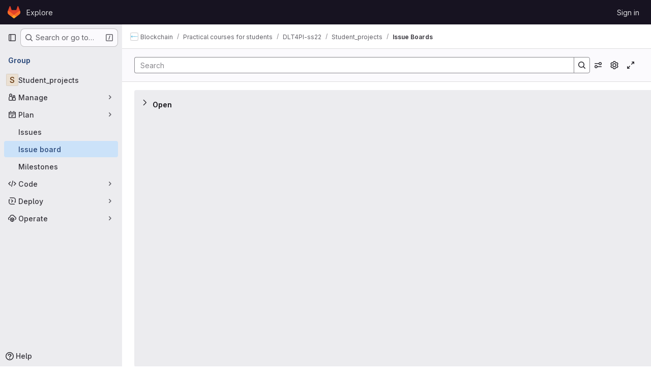

--- FILE ---
content_type: text/javascript; charset=utf-8
request_url: https://git.fortiss.org/assets/webpack/commons-pages.groups.boards-pages.projects.boards-pages.projects.settings.repository.create_deploy_t-3e484716.0ee50a7e.chunk.js
body_size: 8074
content:
(this.webpackJsonp=this.webpackJsonp||[]).push([["commons-pages.groups.boards-pages.projects.boards-pages.projects.settings.repository.create_deploy_t-3e484716","d50df462"],{"35gi":function(e,t,n){"use strict";n("3UXl"),n("iyoE"),n("UezY"),n("z6RN"),n("hG7+"),n("B++/"),n("47t/");var r=n("l9Jy"),i=n.n(r),a=n("VNnR"),s=n.n(a),o=n("yxLa"),l=n("mpVB"),u=n("47Nv"),c=n("6IH5");const d=[{value:"=",description:"is",default:!0},{value:"!=",description:"is not"}];var h={name:"GlFilteredSearchToken",__v_skip:!0,components:{GlToken:o.a,GlFilteredSearchTokenSegment:u.a},inheritAttrs:!1,props:{availableTokens:{type:Array,required:!1,default:function(){return[]}},config:{type:Object,required:!1,default:function(){return{}}},active:{type:Boolean,required:!1,default:!1},multiSelectValues:{type:Array,required:!1,default:function(){return[]}},value:{type:Object,required:!1,default:function(){return{operator:"",data:""}}},showFriendlyText:{type:Boolean,required:!1,default:!1},cursorPosition:{type:String,required:!1,default:"end",validator:function(e){return["start","end"].includes(e)}},viewOnly:{type:Boolean,required:!1,default:!1},dataSegmentInputAttributes:{type:Object,required:!1,default:function(){return{}}}},data(){return{activeSegment:null,tokenValue:i()(this.value),intendedCursorPosition:this.cursorPosition}},computed:{operators(){return this.config.operators||d},tokenEmpty(){var e;return 0===(null===(e=this.tokenValue.data)||void 0===e?void 0:e.length)},hasDataOrDataSegmentIsCurrentlyActive(){return!this.tokenEmpty||this.isSegmentActive("DATA")},availableTokensWithSelf(){var e=this;return[this.config,...this.availableTokens.filter((function(t){return t!==e.config}))].map(c.n)},operatorDescription(){var e=this;const t=this.operators.find((function(t){return t.value===e.tokenValue.operator}));return this.showFriendlyText?null==t?void 0:t.description:null==t?void 0:t.value},eventListeners(){return this.viewOnly?{}:{mousedown:this.stopMousedownOnCloseButton,close:this.destroyByClose}}},segments:{SEGMENT_TITLE:"TYPE",SEGMENT_DATA:"DATA",SEGMENT_OPERATOR:"OPERATOR"},watch:{tokenValue:{deep:!0,handler(e){this.$emit("input",e)}},value:{handler(e,t){s()(null==e?void 0:e.data,null==t?void 0:t.data)&&(null==e?void 0:e.operator)===(null==t?void 0:t.operator)||(this.tokenValue=i()(e))}},active:{immediate:!0,handler(e){e?(this.intendedCursorPosition=this.cursorPosition,this.activeSegment||this.activateSegment(this.tokenEmpty?"OPERATOR":"DATA")):(this.activeSegment=null,this.config.multiSelect&&this.$emit("input",{...this.tokenValue,data:this.multiSelectValues||""}),this.tokenEmpty&&0===this.multiSelectValues.length&&this.$emit("destroy"))}}},created(){if(!("operator"in this.tokenValue))if(1===this.operators.length){const e=this.operators[0].value;this.$emit("input",{...this.tokenValue,operator:e}),this.activeSegment="DATA"}else this.$emit("input",{...this.tokenValue,operator:""})},methods:{activateSegment(e){this.viewOnly||(this.activeSegment=e,this.active||this.$emit("activate"))},getAdditionalSegmentClasses(e){return this.viewOnly?"gl-cursor-text":{"gl-cursor-pointer":!this.isSegmentActive(e)}},isSegmentActive(e){return this.active&&this.activeSegment===e},replaceWithTermIfEmpty(){""===this.tokenValue.operator&&this.tokenEmpty&&this.$emit("replace",Object(c.d)(this.config.title))},replaceToken(e){var t=this;const n=this.availableTokens.find((function({type:t}){return t===e}));if(n!==this.config){if(n){const e=this.config.dataType&&this.config.dataType===n.dataType;this.$emit("replace",{type:n.type,value:e?this.tokenValue:{data:""}})}}else this.$nextTick((function(){t.$emit("deactivate")}))},handleOperatorKeydown(e,{inputValue:t,suggestedValue:n,applySuggestion:r}){const{key:i}=e;if(" "===i||"Spacebar"===i)return void r(n);const a=`${t}${i}`;1!==i.length||this.operators.find((function({value:e}){return e.startsWith(a)}))||(this.tokenEmpty?r(n):e.preventDefault())},activateDataSegment(){this.config.multiSelect&&this.$emit("input",{...this.tokenValue,data:""}),this.activateSegment(this.$options.segments.SEGMENT_DATA)},activatePreviousOperatorSegment(){this.activateSegment(this.$options.segments.SEGMENT_OPERATOR),this.intendedCursorPosition="end"},activatePreviousTitleSegment(){this.activateSegment(this.$options.segments.SEGMENT_TITLE),this.intendedCursorPosition="end"},activateNextDataSegment(){this.activateDataSegment(),this.intendedCursorPosition="start"},activateNextOperatorSegment(){this.activateSegment(this.$options.segments.SEGMENT_OPERATOR),this.intendedCursorPosition="start"},handleComplete(e){this.$emit("complete",e)},stopMousedownOnCloseButton(e){e.target.closest(c.c)&&Object(l.k)(e)},destroyByClose(){this.$emit("destroy")}}},p=n("tBpV"),f=Object(p.a)(h,(function(){var e=this,t=e._self._c;return t("div",{staticClass:"gl-filtered-search-token",class:{"gl-filtered-search-token-active":e.active,"gl-filtered-search-token-hover":!e.viewOnly,"gl-cursor-default":e.viewOnly},attrs:{"data-testid":"filtered-search-token"}},[t("gl-filtered-search-token-segment",{key:"title-segment",attrs:{value:e.config.segmentTitle||e.config.title,active:e.isSegmentActive(e.$options.segments.SEGMENT_TITLE),"cursor-position":e.intendedCursorPosition,options:e.availableTokensWithSelf,"view-only":e.viewOnly},on:{activate:function(t){return e.activateSegment(e.$options.segments.SEGMENT_TITLE)},deactivate:function(t){return e.$emit("deactivate")},complete:e.replaceToken,backspace:function(t){return e.$emit("destroy")},submit:function(t){return e.$emit("submit")},previous:function(t){return e.$emit("previous")},next:e.activateNextOperatorSegment},scopedSlots:e._u([{key:"view",fn:function({inputValue:n}){return[t("gl-token",{staticClass:"gl-filtered-search-token-type",class:e.getAdditionalSegmentClasses(e.$options.segments.SEGMENT_TITLE),attrs:{"view-only":""}},[e._v("\n        "+e._s(n)+"\n      ")])]}}])}),e._v(" "),t("gl-filtered-search-token-segment",{key:"operator-segment",attrs:{active:e.isSegmentActive(e.$options.segments.SEGMENT_OPERATOR),"cursor-position":e.intendedCursorPosition,options:e.operators,"option-text-field":"value","custom-input-keydown-handler":e.handleOperatorKeydown,"view-only":e.viewOnly},on:{activate:function(t){return e.activateSegment(e.$options.segments.SEGMENT_OPERATOR)},backspace:e.replaceWithTermIfEmpty,complete:function(t){return e.activateSegment(e.$options.segments.SEGMENT_DATA)},deactivate:function(t){return e.$emit("deactivate")},previous:e.activatePreviousTitleSegment,next:e.activateNextDataSegment},scopedSlots:e._u([{key:"view",fn:function(){return[t("gl-token",{staticClass:"gl-filtered-search-token-operator",class:e.getAdditionalSegmentClasses(e.$options.segments.SEGMENT_OPERATOR),attrs:{variant:"search-value","view-only":""}},[e._v("\n        "+e._s(e.operatorDescription)+"\n      ")])]},proxy:!0},{key:"option",fn:function({option:n}){return[t("div",{staticClass:"gl-flex"},[e._v("\n        "+e._s(e.showFriendlyText?n.description:n.value)+"\n        "),n.description?t("span",{staticClass:"gl-filtered-search-token-operator-description"},[e._v("\n          "+e._s(e.showFriendlyText?n.value:n.description)+"\n        ")]):e._e()])]}}]),model:{value:e.tokenValue.operator,callback:function(t){e.$set(e.tokenValue,"operator",t)},expression:"tokenValue.operator"}}),e._v(" "),e.hasDataOrDataSegmentIsCurrentlyActive?t("gl-filtered-search-token-segment",{key:"data-segment",attrs:{active:e.isSegmentActive(e.$options.segments.SEGMENT_DATA),"cursor-position":e.intendedCursorPosition,"multi-select":e.config.multiSelect,options:e.config.options,"view-only":e.viewOnly,"search-input-attributes":e.dataSegmentInputAttributes},on:{activate:e.activateDataSegment,backspace:function(t){return e.activateSegment(e.$options.segments.SEGMENT_OPERATOR)},complete:e.handleComplete,select:function(t){return e.$emit("select",t)},submit:function(t){return e.$emit("submit")},deactivate:function(t){return e.$emit("deactivate")},split:function(t){return e.$emit("split",t)},previous:e.activatePreviousOperatorSegment,next:function(t){return e.$emit("next")}},scopedSlots:e._u([{key:"before-input",fn:function(t){return[e._t("before-data-segment-input",null,null,t)]}},{key:"suggestions",fn:function(){return[e._t("suggestions")]},proxy:!0},{key:"view",fn:function({inputValue:n}){return[e._t("view-token",(function(){return[t("gl-token",e._g({staticClass:"gl-filtered-search-token-data",class:e.getAdditionalSegmentClasses(e.$options.segments.SEGMENT_DATA),attrs:{variant:"search-value","view-only":e.viewOnly}},e.eventListeners),[t("span",{staticClass:"gl-filtered-search-token-data-content"},[e._t("view",(function(){return[e._v(e._s(n))]}),null,{inputValue:n})],2)])]}),null,{inputValue:n,listeners:e.eventListeners,cssClasses:{"gl-filtered-search-token-data":!0,...e.getAdditionalSegmentClasses(e.$options.segments.SEGMENT_DATA)}})]}}],null,!0),model:{value:e.tokenValue.data,callback:function(t){e.$set(e.tokenValue,"data",t)},expression:"tokenValue.data"}}):e._e()],1)}),[],!1,null,null,null);t.a=f.exports},AUvv:function(e,t){(function(){var e,n,r,i,a,s,o,l,u,c,d,h,p,f,g,v;t.score=function(e,t,r){var i,s,o;return i=r.preparedQuery,r.allowErrors||a(e,i.core_lw,i.core_up)?(o=e.toLowerCase(),s=n(e,o,i),Math.ceil(s)):0},t.isMatch=a=function(e,t,n){var r,i,a,s,o,l,u;if(a=e.length,s=t.length,!a||s>a)return!1;for(r=-1,i=-1;++i<s;){for(o=t.charCodeAt(i),l=n.charCodeAt(i);++r<a&&(u=e.charCodeAt(r))!==o&&u!==l;);if(r===a)return!1}return!0},t.computeScore=n=function(e,t,n){var r,i,a,s,o,f,g,m,y,S,w,k,b,_,T,E,C,x,O,A,$,P,V,q;if(T=n.query,E=n.query_lw,S=e.length,b=T.length,i=(r=u(e,t,T,E)).score,r.count===b)return h(b,S,i,r.pos);if((_=t.indexOf(E))>-1)return p(e,t,T,E,_,b,S);for(A=new Array(b),o=new Array(b),q=v(b,S),k=w=Math.ceil(.75*b)+5,g=!0,y=-1;++y<b;)A[y]=0,o[y]=0;for(m=-1;++m<S;)if(!(P=t[m]).charCodeAt(0)in n.charCodes){if(g){for(y=-1;++y<b;)o[y]=0;g=!1}}else for(x=0,O=0,s=0,C=!0,g=!0,y=-1;++y<b;){if(($=A[y])>x&&(x=$),f=0,E[y]===P)if(V=l(m,e,t),f=s>0?s:d(e,t,T,E,m,y,V),(a=O+c(m,y,V,i,f))>x)x=a,k=w;else{if(C&&--k<=0)return Math.max(x,A[b-1])*q;C=!1}O=$,s=o[y],o[y]=f,A[y]=x}return(x=A[b-1])*q},t.isWordStart=l=function(e,t,n){var r,i;return 0===e||(r=t[e],i=t[e-1],s(i)||r!==n[e]&&i===n[e-1])},t.isWordEnd=o=function(e,t,n,r){var i,a;return e===r-1||(i=t[e],a=t[e+1],s(a)||i===n[e]&&a!==n[e+1])},s=function(e){return" "===e||"."===e||"-"===e||"_"===e||"/"===e||"\\"===e},g=function(e){var t;return e<20?100+(t=20-e)*t:Math.max(120-e,0)},t.scoreSize=v=function(e,t){return 150/(150+Math.abs(t-e))},h=function(e,t,n,r){return 2*e*(150*n+g(r))*v(e,t)},t.scorePattern=f=function(e,t,n,r,i){var a,s;return s=e,a=6,n===e&&(a+=2),r&&(a+=3),i&&(a+=1),e===t&&(r&&(s+=n===t?2:1),i&&(a+=1)),n+s*(s+a)},t.scoreCharacter=c=function(e,t,n,r,i){var a;return a=g(e),n?a+150*((r>i?r:i)+10):a+150*i},t.scoreConsecutives=d=function(e,t,n,r,i,a,s){var l,u,c,d,h,p,g;for(l=(c=(u=e.length)-i)<(h=(d=n.length)-a)?c:h,p=0,g=0,n[a]===e[i]&&p++;++g<l&&r[++a]===t[++i];)n[a]===e[i]&&p++;return g<l&&i--,1===g?1+2*p:f(g,d,p,s,o(i,e,t,u))},t.scoreExactMatch=p=function(e,t,n,r,i,a,s){var u,c,d,p,g;for((g=l(i,e,t))||(d=t.indexOf(r,i+1))>-1&&(g=l(d,e,t))&&(i=d),c=-1,p=0;++c<a;)n[i+c]===e[c]&&p++;return u=o(i+a-1,e,t,s),h(a,s,f(a,a,p,g,u),i)},r=new(e=function(e,t,n){this.score=e,this.pos=t,this.count=n})(0,.1,0),t.scoreAcronyms=u=function(t,n,a,o){var u,c,d,h,p,g,v,m,y,S,w;if(p=t.length,g=a.length,!(p>1&&g>1))return r;for(u=0,S=0,w=0,m=0,d=-1,h=-1;++h<g;){if(v=o[h],s(v)){if((d=n.indexOf(v,d+1))>-1){S++;continue}break}for(;++d<p;)if(v===n[d]&&l(d,t,n)){a[h]===t[d]&&m++,w+=d,u++;break}if(d===p)break}return u<2?r:(c=u===g&&i(t,n,a,u),y=f(u,g,m,!0,c),new e(y,w/u,u+S))},i=function(e,t,n,r){var i,a,s;if(i=0,(s=e.length)>12*n.length)return!1;for(a=-1;++a<s;)if(l(a,e,t)&&++i>r)return!1;return!0}}).call(this)},Aj6a:function(e,t,n){var r=n("nHTl"),i=n("20jF"),a=n("/NDV");e.exports=function(e){return function(t,n,s){var o=Object(t);if(!i(t)){var l=r(n,3);t=a(t),n=function(e){return l(o[e],e,o)}}var u=e(t,n,s);return u>-1?o[l?t[u]:u]:void 0}}},FoOb:function(e,t,n){"use strict";var r=n("Q33P"),i=n.n(r),a=n("q3oM"),s={name:"GlDrawer",components:{GlButton:n("CbCZ").a},props:{open:{type:Boolean,required:!0},headerHeight:{type:String,required:!1,default:""},headerSticky:{type:Boolean,required:!1,default:!1},zIndex:{type:Number,required:!1,default:a.J},variant:{type:String,required:!1,default:a.u.default,validator:function(e){return Object.keys(a.u).includes(e)}}},computed:{positionFromTop(){return i()(this.headerHeight)?0:this.headerHeight},drawerStyles(){const e={top:this.positionFromTop,zIndex:this.zIndex};return this.positionFromTop&&(e.maxHeight=`calc(100vh - ${this.positionFromTop})`),e},drawerHeaderStyles(){return{zIndex:this.headerSticky?a.J:null}},shouldRenderFooter(){return Boolean(this.$slots.footer)},variantClass(){return"gl-drawer-"+this.variant}},watch:{open:{immediate:!0,handler(e){e?document.addEventListener("keydown",this.handleEscape):document.removeEventListener("keydown",this.handleEscape)}}},beforeDestroy(){document.removeEventListener("keydown",this.handleEscape)},methods:{emitOpened(){this.$emit("opened")},handleEscape(e){this.open&&27===e.keyCode&&this.$emit("close")}}},o=n("tBpV"),l=Object(o.a)(s,(function(){var e=this,t=e._self._c;return t("transition",{attrs:{name:"gl-drawer"},on:{"after-enter":e.emitOpened}},[e.open?t("aside",{staticClass:"gl-drawer",class:e.variantClass,style:e.drawerStyles},[t("div",{staticClass:"gl-drawer-header",class:{"gl-drawer-header-sticky":e.headerSticky},style:e.drawerHeaderStyles},[t("div",{staticClass:"gl-drawer-title"},[e._t("title"),e._v(" "),t("gl-button",{staticClass:"gl-drawer-close-button",attrs:{category:"tertiary",size:"small",icon:"close","aria-label":"Close drawer"},on:{click:function(t){return e.$emit("close")}}})],2),e._v(" "),e._t("header")],2),e._v(" "),t("div",{staticClass:"gl-drawer-body",class:{"gl-drawer-body-shrink":e.headerSticky,"gl-drawer-body-scrim":!e.shouldRenderFooter}},[e._t("default")],2),e._v(" "),e.shouldRenderFooter?t("div",{staticClass:"gl-drawer-footer gl-drawer-footer-sticky gl-drawer-body-scrim-on-footer",style:{zIndex:e.zIndex}},[e._t("footer")],2):e._e()]):e._e()])}),[],!1,null,null,null);t.a=l.exports},Jq22:function(e,t,n){var r=n("sjqF"),i=n("nHTl"),a=n("NDsS"),s=Math.max;e.exports=function(e,t,n){var o=null==e?0:e.length;if(!o)return-1;var l=null==n?0:a(n);return l<0&&(l=s(o+l,0)),r(e,i(t,3),l)}},K6VW:function(e,t,n){"use strict";var r=n("o4PY"),i=n.n(r),a=n("q3oM"),s=n("d85j"),o=n("NnjE");let l=0;var u={name:"GlToggle",components:{GlIcon:s.a,GlLoadingIcon:o.a},model:{prop:"value",event:"change"},props:{name:{type:String,required:!1,default:null},value:{type:Boolean,required:!1,default:null},disabled:{type:Boolean,required:!1,default:!1},isLoading:{type:Boolean,required:!1,default:!1},label:{type:String,required:!1,default:null},description:{type:String,required:!1,default:void 0},help:{type:String,required:!1,default:void 0},labelPosition:{type:String,required:!1,default:"top",validator:e=>Object.values(a.R).includes(e)}},data:()=>({labelId:i()("toggle-label-")}),computed:{shouldRenderDescription(){return Boolean(this.$scopedSlots.description||this.description)&&this.isVerticalLayout},shouldRenderHelp(){return Boolean(this.$slots.help||this.help)&&this.isVerticalLayout},toggleClasses(){return[{"gl-sr-only":"hidden"===this.labelPosition},this.shouldRenderDescription?"gl-mb-2":"gl-mb-3"]},icon(){return this.value?"check-xs":"close-xs"},helpId(){return this.shouldRenderHelp?"toggle-help-"+this.uuid:void 0},isChecked(){return this.value?"true":"false"},isVerticalLayout(){return"top"===this.labelPosition||"hidden"===this.labelPosition}},beforeCreate(){this.uuid=l,l+=1},methods:{toggleFeature(){this.disabled||this.$emit("change",!this.value)}}},c=n("tBpV"),d=Object(c.a)(u,(function(){var e=this,t=e._self._c;return t("div",{staticClass:"gl-toggle-wrapper gl-mb-0 gl-flex",class:{"gl-flex-col":e.isVerticalLayout,"gl-toggle-label-inline":!e.isVerticalLayout,"is-disabled":e.disabled},attrs:{"data-testid":"toggle-wrapper"}},[t("span",{staticClass:"gl-toggle-label gl-shrink-0",class:e.toggleClasses,attrs:{id:e.labelId,"data-testid":"toggle-label"}},[e._t("label",(function(){return[e._v(e._s(e.label))]}))],2),e._v(" "),e.shouldRenderDescription?t("span",{staticClass:"gl-description-label gl-mb-3",attrs:{"data-testid":"toggle-description"}},[e._t("description",(function(){return[e._v(e._s(e.description))]}))],2):e._e(),e._v(" "),e.name?t("input",{attrs:{name:e.name,type:"hidden"},domProps:{value:e.value}}):e._e(),e._v(" "),t("button",{staticClass:"gl-toggle gl-shrink-0",class:{"is-checked":e.value,"is-disabled":e.disabled||e.isLoading},attrs:{role:"switch","aria-checked":e.isChecked,"aria-labelledby":e.labelId,"aria-describedby":e.helpId,"aria-disabled":e.disabled,type:"button",disabled:e.disabled},on:{click:function(t){return t.preventDefault(),e.toggleFeature.apply(null,arguments)}}},[e.isLoading?t("gl-loading-icon",{staticClass:"toggle-loading",attrs:{color:"dark"}}):t("span",{staticClass:"toggle-icon"},[t("gl-icon",{attrs:{name:e.icon,size:12}})],1)],1),e._v(" "),e.shouldRenderHelp?t("span",{staticClass:"gl-help-label",attrs:{id:e.helpId,"data-testid":"toggle-help"}},[e._t("help",(function(){return[e._v(e._s(e.help))]}))],2):e._e()])}),[],!1,null,null,null);t.a=d.exports},PxiM:function(e,t,n){(function(t){(function(){var r,i,a,s,o,l,u,c;a=n("zgIB"),s=n("rxWs"),c=n("AUvv"),l=n("jP5H"),r=n("dsXv"),u=null,i="win32"===(null!=t?t.platform:void 0)?"\\":"/",e.exports={filter:function(e,t,n){return null==n&&(n={}),(null!=t?t.length:void 0)&&(null!=e?e.length:void 0)?(n=o(n,t),a(e,t,n)):[]},score:function(e,t,n){return null==n&&(n={}),(null!=e?e.length:void 0)&&(null!=t?t.length:void 0)?(n=o(n,t)).usePathScoring?l.score(e,t,n):c.score(e,t,n):0},match:function(e,t,n){var r;return null==n&&(n={}),e&&t?e===t?function(){r=[];for(var t=0,n=e.length;0<=n?t<n:t>n;0<=n?t++:t--)r.push(t);return r}.apply(this):(n=o(n,t),s.match(e,t,n)):[]},wrap:function(e,t,n){return null==n&&(n={}),e&&t?(n=o(n,t),s.wrap(e,t,n)):[]},prepareQuery:function(e,t){return null==t&&(t={}),(t=o(t,e)).preparedQuery}},o=function(e,t){return null==e.allowErrors&&(e.allowErrors=!1),null==e.usePathScoring&&(e.usePathScoring=!0),null==e.useExtensionBonus&&(e.useExtensionBonus=!1),null==e.pathSeparator&&(e.pathSeparator=i),null==e.optCharRegEx&&(e.optCharRegEx=null),null==e.wrap&&(e.wrap=null),null==e.preparedQuery&&(e.preparedQuery=u&&u.query===t?u:u=new r(t,e)),e}}).call(this)}).call(this,n("TzVV"))},TGUZ:function(e,t,n){var r=n("TTsI"),i=n("4ips"),a=n("nHTl"),s=n("Opi0"),o=n("QFSp"),l=n("gAdM"),u=s((function(e,t){var n=l(t);return o(n)&&(n=void 0),o(e)?r(e,i(t,1,o,!0),a(n,2)):[]}));e.exports=u},TTsI:function(e,t,n){var r=n("4O6w"),i=n("QPeP"),a=n("GY8p"),s=n("90g9"),o=n("wJPF"),l=n("5PFN");e.exports=function(e,t,n,u){var c=-1,d=i,h=!0,p=e.length,f=[],g=t.length;if(!p)return f;n&&(t=s(t,o(n))),u?(d=a,h=!1):t.length>=200&&(d=l,h=!1,t=new r(t));e:for(;++c<p;){var v=e[c],m=null==n?v:n(v);if(v=u||0!==v?v:0,h&&m==m){for(var y=g;y--;)if(t[y]===m)continue e;f.push(v)}else d(t,m,u)||f.push(v)}return f}},Vkrm:function(e,t,n){"use strict";var r=n("q3oM"),i={name:"GlBaseAnimatedIcon",props:{ariaLabel:{type:String,required:!1,default:void 0},variant:{type:String,required:!1,default:"current",validator:function(e){return Object.keys(r.g).includes(e)}},isOn:{type:Boolean,required:!1,default:!1}},computed:{iconStateClass(){return this.isOn?"gl-animated-icon gl-animated-icon-on":"gl-animated-icon gl-animated-icon-off"},iconVariantClass(){return this.variant?r.g[this.variant]:""}}},a=n("tBpV"),s=Object(a.a)(i,(function(){return(0,this._self._c)("svg",{class:[this.iconStateClass,this.iconVariantClass],attrs:{"aria-label":this.ariaLabel,width:"16",height:"16",viewBox:"0 0 16 16",fill:"none",xmlns:"http://www.w3.org/2000/svg"}})}),[],!1,null,null,null);t.a=s.exports},b1Ea:function(e,t,n){var r=n("Aj6a")(n("Jq22"));e.exports=r},dsXv:function(e,t,n){(function(){var t,r,i,a,s,o,l;l=n("jP5H"),r=l.countDir,a=l.getExtension,e.exports=function(e,n){var s,l,u;if(s=(u=null!=n?n:{}).optCharRegEx,l=u.pathSeparator,!e||!e.length)return null;this.query=e,this.query_lw=e.toLowerCase(),this.core=t(e,s),this.core_lw=this.core.toLowerCase(),this.core_up=o(this.core),this.depth=r(e,e.length,l),this.ext=a(this.query_lw),this.charCodes=i(this.query_lw)},s=/[ _\-:\/\\]/g,t=function(e,t){return null==t&&(t=s),e.replace(t,"")},o=function(e){var t,n,r;for(t="",n=0,r=e.length;n<r;n++)t+=e[n].toUpperCase()[0];return t},i=function(e){var t,n,r;for(r=e.length,n=-1,t=[];++n<r;)t[e.charCodeAt(n)]=!0;return t}}).call(this)},jP5H:function(e,t,n){(function(){var e,r,i,a,s,o,l;l=n("AUvv"),a=l.isMatch,e=l.computeScore,o=l.scoreSize,t.score=function(t,n,r){var i,o,l;return i=r.preparedQuery,r.allowErrors||a(t,i.core_lw,i.core_up)?(l=t.toLowerCase(),o=e(t,l,i),o=s(t,l,o,r),Math.ceil(o)):0},s=function(t,n,a,s){var l,u,c,d,h,p,f,g,v,m;if(0===a)return 0;for(v=s.preparedQuery,m=s.useExtensionBonus,g=s.pathSeparator,h=t.length-1;t[h]===g;)h--;if(f=h-(c=t.lastIndexOf(g,h)),p=1,m&&(a*=p+=i(n,v.ext,c,h,2)),-1===c)return a;for(d=v.depth;c>-1&&d-- >0;)c=t.lastIndexOf(g,c-1);return u=-1===c?a:p*e(t.slice(c+1,h+1),n.slice(c+1,h+1),v),(l=10/(20+r(t,h+1,g)))*u+(1-l)*a*o(0,2.5*f)},t.countDir=r=function(e,t,n){var r,i;if(t<1)return 0;for(r=0,i=-1;++i<t&&e[i]===n;);for(;++i<t;)if(e[i]===n)for(r++;++i<t&&e[i]===n;);return r},t.getExtension=function(e){var t;return(t=e.lastIndexOf("."))<0?"":e.substr(t+1)},i=function(e,t,n,r,a){var s,o,l,u;if(!t.length)return 0;if(!((u=e.lastIndexOf(".",r))>n))return 0;for((s=r-u)<(l=t.length)&&(l=s,s=t.length),u++,o=-1;++o<l&&e[u+o]===t[o];);return 0===o&&a>0?.9*i(e,t,n,u-2,a-1):o/s}}).call(this)},rxWs:function(e,t,n){(function(){var e,r,i,a,s,o,l,u,c,d;d=n("AUvv"),i=d.isMatch,a=d.isWordStart,c=d.scoreConsecutives,u=d.scoreCharacter,l=d.scoreAcronyms,t.match=s=function(t,n,a){var s,l,u,c,d,h;return s=a.allowErrors,d=a.preparedQuery,c=a.pathSeparator,s||i(t,d.core_lw,d.core_up)?(h=t.toLowerCase(),0===(u=r(t,h,d)).length||t.indexOf(c)>-1&&(l=e(t,h,d,c),u=o(u,l)),u):[]},t.wrap=function(e,t,n){var r,i,a,o,l,u,c,d,h;if(null!=n.wrap&&(u=(h=n.wrap).tagClass,d=h.tagOpen,c=h.tagClose),null==u&&(u="highlight"),null==d&&(d='<strong class="'+u+'">'),null==c&&(c="</strong>"),e===t)return d+e+c;if(0===(a=s(e,0,n)).length)return e;for(o="",r=-1,l=0;++r<a.length;){for((i=a[r])>l&&(o+=e.substring(l,i),l=i);++r<a.length;){if(a[r]!==i+1){r--;break}i++}++i>l&&(o+=d,o+=e.substring(l,i),o+=c,l=i)}return l<=e.length-1&&(o+=e.substring(l)),o},e=function(e,t,n,i){var a,s,o;for(o=e.length-1;e[o]===i;)o--;if(-1===(a=e.lastIndexOf(i,o)))return[];for(s=n.depth;s-- >0;)if(-1===(a=e.lastIndexOf(i,a-1)))return[];return a++,o++,r(e.slice(a,o),t.slice(a,o),n,a)},o=function(e,t){var n,r,i,a,s,o,l;if(s=e.length,0===(o=t.length))return e.slice();if(0===s)return t.slice();for(i=-1,r=t[a=0],l=[];++i<s;){for(n=e[i];r<=n&&++a<o;)r<n&&l.push(r),r=t[a];l.push(n)}for(;a<o;)l.push(t[a++]);return l},r=function(e,t,n,r){var i,s,o,d,h,p,f,g,v,m,y,S,w,k,b,_,T,E,C,x,O,A;for(null==r&&(r=0),k=n.query,b=n.query_lw,v=e.length,S=k.length,i=l(e,t,k,b).score,E=new Array(S),h=new Array(S),0,1,2,3,A=new Array(v*S),w=-1,g=-1;++g<S;)E[g]=0,h[g]=0;for(f=-1;++f<v;)for(_=0,C=0,d=0,x=t[f],g=-1;++g<S;)p=0,s=0,T=C,b[g]===x&&(O=a(f,e,t),p=d>0?d:c(e,t,k,b,f,g,O),s=T+u(f,g,O,i,p)),C=E[g],d=h[g],_>C?y=2:(_=C,y=1),s>_?(_=s,y=3):p=0,E[g]=_,h[g]=p,A[++w]=_>0?y:0;for(w=(f=v-1)*S+(g=S-1),o=!0,m=[];o&&f>=0&&g>=0;)switch(A[w]){case 1:f--,w-=S;break;case 2:g--,w--;break;case 3:m.push(f+r),g--,f--,w-=S+1;break;default:o=!1}return m.reverse(),m}}).call(this)},zgIB:function(e,t,n){(function(){var t,r,i,a;i=n("AUvv"),t=n("jP5H"),n("dsXv"),r=function(e){return e.candidate},a=function(e,t){return t.score-e.score},e.exports=function(e,n,s){var o,l,u,c,d,h,p,f,g,v,m,y,S;for(f=[],u=s.key,d=s.maxResults,c=s.maxInners,m=s.usePathScoring,g=null!=c&&c>0?c:e.length+1,o=null!=u,p=m?t:i,y=0,S=e.length;y<S&&(l=e[y],!((v=o?l[u]:l)&&(h=p.score(v,n,s))>0)||(f.push({candidate:l,score:h}),--g));y++);return f.sort(a),e=f.map(r),null!=d&&(e=e.slice(0,d)),e}}).call(this)}}]);
//# sourceMappingURL=commons-pages.groups.boards-pages.projects.boards-pages.projects.settings.repository.create_deploy_t-3e484716.0ee50a7e.chunk.js.map

--- FILE ---
content_type: text/javascript; charset=utf-8
request_url: https://git.fortiss.org/assets/webpack/pages.groups.boards.cf38fa1a.chunk.js
body_size: 3817
content:
(this.webpackJsonp=this.webpackJsonp||[]).push([["pages.groups.boards"],{"5V47":function(e,t,i){"use strict";i.r(t);var o=i("Erny"),s=i("CX32"),r=i("lqk7");Object(o.a)(s.a),Object(r.a)()},75:function(e,t,i){i("HVBj"),e.exports=i("5V47")},CX32:function(e,t,i){"use strict";i.d(t,"a",(function(){return n}));var o=i("3twG"),s=i("yQ8t"),r=i("d08M");class n{constructor(e){e.addAll([[r.s,function(){return Object(s.a)(".shortcuts-project")}],[r.j,function(){return Object(s.a)(".shortcuts-project-activity")}],[r.u,function(){return Object(s.a)(".shortcuts-deployments-releases")}],[r.m,function(){return Object(s.a)(".shortcuts-tree")}],[r.k,function(){return Object(s.a)(".shortcuts-commits")}],[r.t,function(){return Object(s.a)(".shortcuts-pipelines")}],[r.p,function(){return Object(s.a)(".shortcuts-builds")}],[r.w,function(){return Object(s.a)(".shortcuts-network")}],[r.v,function(){return Object(s.a)(".shortcuts-repository-charts")}],[r.n,function(){return Object(s.a)(".shortcuts-issues")}],[r.o,function(){return Object(s.a)(".shortcuts-issue-boards")}],[r.r,function(){return Object(s.a)(".shortcuts-merge_requests")}],[r.z,function(){return Object(s.a)(".shortcuts-wiki")}],[r.x,function(){return Object(s.a)(".shortcuts-snippets")}],[r.q,function(){return Object(s.a)(".shortcuts-kubernetes")}],[r.l,function(){return Object(s.a)(".shortcuts-environments")}],[r.lb,function(){return Object(s.b)(".shortcuts-compare")}],[r.y,n.navigateToWebIDE],[r.hb,function(){return Object(s.a)(".shortcuts-new-issue")}]])}static navigateToWebIDE(){var e,t,i;const s=Object(o.j)({sourceProjectFullPath:null===(e=window.gl.mrWidgetData)||void 0===e?void 0:e.source_project_full_path,targetProjectFullPath:null===(t=window.gl.mrWidgetData)||void 0===t?void 0:t.target_project_full_path,iid:null===(i=window.gl.mrWidgetData)||void 0===i?void 0:i.iid});if(s){const e=Object(o.f)(s);Object(o.S)(e,!0)}}}},d08M:function(e,t,i){"use strict";i.d(t,"Bb",(function(){return d})),i.d(t,"D",(function(){return u})),i.d(t,"A",(function(){return a})),i.d(t,"g",(function(){return l})),i.d(t,"i",(function(){return b})),i.d(t,"F",(function(){return f})),i.d(t,"wb",(function(){return p})),i.d(t,"f",(function(){return g})),i.d(t,"B",(function(){return j})),i.d(t,"C",(function(){return m})),i.d(t,"E",(function(){return y})),i.d(t,"G",(function(){return h})),i.d(t,"Db",(function(){return O})),i.d(t,"H",(function(){return K})),i.d(t,"Eb",(function(){return w})),i.d(t,"zb",(function(){return v})),i.d(t,"b",(function(){return k})),i.d(t,"h",(function(){return T})),i.d(t,"a",(function(){return G})),i.d(t,"S",(function(){return S})),i.d(t,"yb",(function(){return R})),i.d(t,"T",(function(){return q})),i.d(t,"I",(function(){return F})),i.d(t,"ib",(function(){return C})),i.d(t,"d",(function(){return x})),i.d(t,"Cb",(function(){return D})),i.d(t,"c",(function(){return P})),i.d(t,"rb",(function(){return E})),i.d(t,"sb",(function(){return M})),i.d(t,"ub",(function(){return B})),i.d(t,"qb",(function(){return _})),i.d(t,"tb",(function(){return L})),i.d(t,"pb",(function(){return W})),i.d(t,"s",(function(){return A})),i.d(t,"j",(function(){return N})),i.d(t,"u",(function(){return H})),i.d(t,"m",(function(){return Y})),i.d(t,"xb",(function(){return V})),i.d(t,"k",(function(){return U})),i.d(t,"w",(function(){return J})),i.d(t,"v",(function(){return X})),i.d(t,"n",(function(){return Q})),i.d(t,"hb",(function(){return Z})),i.d(t,"o",(function(){return $})),i.d(t,"r",(function(){return ee})),i.d(t,"t",(function(){return te})),i.d(t,"p",(function(){return ie})),i.d(t,"l",(function(){return oe})),i.d(t,"q",(function(){return se})),i.d(t,"x",(function(){return re})),i.d(t,"z",(function(){return ne})),i.d(t,"y",(function(){return ce})),i.d(t,"nb",(function(){return de})),i.d(t,"mb",(function(){return ue})),i.d(t,"ob",(function(){return ae})),i.d(t,"kb",(function(){return le})),i.d(t,"jb",(function(){return be})),i.d(t,"lb",(function(){return fe})),i.d(t,"e",(function(){return pe})),i.d(t,"Ab",(function(){return ge})),i.d(t,"K",(function(){return je})),i.d(t,"M",(function(){return me})),i.d(t,"J",(function(){return ye})),i.d(t,"L",(function(){return he})),i.d(t,"O",(function(){return Oe})),i.d(t,"P",(function(){return Ke})),i.d(t,"bb",(function(){return we})),i.d(t,"db",(function(){return ve})),i.d(t,"ab",(function(){return ke})),i.d(t,"Z",(function(){return Te})),i.d(t,"fb",(function(){return Ge})),i.d(t,"gb",(function(){return qe})),i.d(t,"cb",(function(){return Fe})),i.d(t,"eb",(function(){return Ce})),i.d(t,"X",(function(){return xe})),i.d(t,"Y",(function(){return De})),i.d(t,"U",(function(){return ze})),i.d(t,"V",(function(){return Ie})),i.d(t,"W",(function(){return Pe})),i.d(t,"Q",(function(){return Ee})),i.d(t,"R",(function(){return Me})),i.d(t,"N",(function(){return Be})),i.d(t,"vb",(function(){return _e})),i.d(t,"Fb",(function(){return Le})),i.d(t,"Gb",(function(){return Ne})),i.d(t,"Hb",(function(){return He}));var o=i("htNe"),s=i.n(o),r=(i("byxs"),i("n7CP")),n=i("/lV4");const c=s()((function(){let e={};if(r.a.canUseLocalStorage())try{e=JSON.parse(localStorage.getItem("gl-keyboard-shortcuts-customizations")||"{}")}catch(e){}return e})),d={id:"globalShortcuts.toggleKeyboardShortcutsDialog",description:Object(n.a)("Toggle keyboard shortcuts help dialog"),defaultKeys:["?"]},u={id:"globalShortcuts.goToYourProjects",description:Object(n.a)("Go to your projects"),defaultKeys:["shift+p"]},a={id:"globalShortcuts.goToYourGroups",description:Object(n.a)("Go to your groups"),defaultKeys:["shift+g"]},l={id:"globalShortcuts.goToActivityFeed",description:Object(n.a)("Go to the activity feed"),defaultKeys:["shift+a"]},b={id:"globalShortcuts.goToMilestoneList",description:Object(n.a)("Go to the milestone list"),defaultKeys:["shift+l"]},f={id:"globalShortcuts.goToYourSnippets",description:Object(n.a)("Go to your snippets"),defaultKeys:["shift+s"]},p={id:"globalShortcuts.startSearch",description:Object(n.a)("Start search"),defaultKeys:["s","/"]},g={id:"globalShortcuts.focusFilterBar",description:Object(n.a)("Focus filter bar"),defaultKeys:["f"]},j={id:"globalShortcuts.goToYourIssues",description:Object(n.a)("Go to your issues"),defaultKeys:["shift+i"]},m={id:"globalShortcuts.goToYourMergeRequests",description:Object(n.a)("Go to your merge requests"),defaultKeys:["shift+m"]},y={id:"globalShortcuts.goToYourReviewRequests",description:Object(n.a)("Go to your review requests"),defaultKeys:["shift+r"]},h={id:"globalShortcuts.goToYourTodoList",description:Object(n.a)("Go to your To-Do List"),defaultKeys:["shift+t"]},O={id:"globalShortcuts.togglePerformanceBar",description:Object(n.a)("Toggle the Performance Bar"),defaultKeys:["p b"]},K={id:"globalShortcuts.hideAppearingContent",description:Object(n.a)("Hide tooltips or popovers"),defaultKeys:["esc"]},w={id:"globalShortcuts.toggleSuperSidebar",description:Object(n.a)("Toggle the navigation sidebar"),defaultKeys:["mod+\\"]},v={id:"globalShortcuts.toggleCanary",description:Object(n.a)("Toggle GitLab Next"),defaultKeys:["g x"]},k={id:"globalShortcuts.duoChat",description:Object(n.a)("Open GitLab Duo Chat"),defaultKeys:["d"]},T={id:"globalShortcuts.goToHomepage",description:Object(n.a)("Go to homepage"),defaultKeys:["shift+h"]},G={id:"editing.boldText",description:Object(n.a)("Bold text"),defaultKeys:["mod+b"],customizable:!1},S={id:"editing.italicText",description:Object(n.a)("Italic text"),defaultKeys:["mod+i"],customizable:!1},R={id:"editing.strikethroughText",description:Object(n.a)("Strikethrough text"),defaultKeys:["mod+shift+x"],customizable:!1},q={id:"editing.linkText",description:Object(n.a)("Link text"),defaultKeys:["mod+k"],customizable:!1},F={id:"editing.indentLine",description:Object(n.a)("Indent line"),defaultKeys:["mod+]"],customizable:!1},C={id:"editing.outdentLine",description:Object(n.a)("Outdent line"),defaultKeys:["mod+["],customizable:!1},x={id:"editing.findAndReplace",description:Object(n.i)("MarkdownEditor|Find and replace"),defaultKeys:["mod+f"],customizable:!1},D={id:"editing.toggleMarkdownPreview",description:Object(n.a)("Toggle Markdown preview"),defaultKeys:["ctrl+shift+p","command+shift+p","alt+shift+p"]},z={id:"editing.editRecentComment",description:Object(n.a)("Edit your most recent comment in a thread (from an empty textarea)"),defaultKeys:["up"]},I={id:"globalShortcuts.saveChanges",description:Object(n.a)("Submit/save changes"),defaultKeys:["mod+enter"]},P={id:"wiki.editWikiPage",description:Object(n.a)("Edit wiki page"),defaultKeys:["e"]},E={id:"repositoryGraph.scrollLeft",description:Object(n.a)("Scroll left"),defaultKeys:["left","h"]},M={id:"repositoryGraph.scrollRight",description:Object(n.a)("Scroll right"),defaultKeys:["right","l"]},B={id:"repositoryGraph.scrollUp",description:Object(n.a)("Scroll up"),defaultKeys:["up","k"]},_={id:"repositoryGraph.scrollDown",description:Object(n.a)("Scroll down"),defaultKeys:["down","j"]},L={id:"repositoryGraph.scrollToTop",description:Object(n.a)("Scroll to top"),defaultKeys:["shift+up","shift+k"]},W={id:"repositoryGraph.scrollToBottom",description:Object(n.a)("Scroll to bottom"),defaultKeys:["shift+down","shift+j"]},A={id:"project.goToOverview",description:Object(n.a)("Go to the project's overview page"),defaultKeys:["g o"]},N={id:"project.goToActivityFeed",description:Object(n.a)("Go to the project's activity feed"),defaultKeys:["g v"]},H={id:"project.goToReleases",description:Object(n.a)("Go to releases"),defaultKeys:["g r"]},Y={id:"project.goToFiles",description:Object(n.a)("Go to files"),defaultKeys:["g f"]},V={id:"project.startSearchFile",description:Object(n.a)("Go to find file"),defaultKeys:["t"]},U={id:"project.goToCommits",description:Object(n.a)("Go to commits"),defaultKeys:["g c"]},J={id:"project.goToRepoGraph",description:Object(n.a)("Go to repository graph"),defaultKeys:["g n"]},X={id:"project.goToRepoCharts",description:Object(n.a)("Go to repository charts"),defaultKeys:["g d"]},Q={id:"project.goToIssues",description:Object(n.a)("Go to issues"),defaultKeys:["g i"]},Z={id:"project.newIssue",description:Object(n.a)("New issue"),defaultKeys:["i"]},$={id:"project.goToIssueBoards",description:Object(n.a)("Go to issue boards"),defaultKeys:["g b"]},ee={id:"project.goToMergeRequests",description:Object(n.a)("Go to merge requests"),defaultKeys:["g m"]},te={id:"project.goToPipelines",description:Object(n.a)("Go to pipelines"),defaultKeys:["g p"]},ie={id:"project.goToJobs",description:Object(n.a)("Go to jobs"),defaultKeys:["g j"]},oe={id:"project.goToEnvironments",description:Object(n.a)("Go to environments"),defaultKeys:["g e"]},se={id:"project.goToKubernetes",description:Object(n.a)("Go to kubernetes"),defaultKeys:["g k"]},re={id:"project.goToSnippets",description:Object(n.a)("Go to snippets"),defaultKeys:["g s"]},ne={id:"project.goToWiki",description:Object(n.a)("Go to wiki"),defaultKeys:["g w"]},ce={id:"project.goToWebIDE",description:Object(n.a)("Open in Web IDE"),defaultKeys:["."]},de={id:"projectFiles.moveSelectionUp",description:Object(n.a)("Move selection up"),defaultKeys:["up"]},ue={id:"projectFiles.moveSelectionDown",description:Object(n.a)("Move selection down"),defaultKeys:["down"]},ae={id:"projectFiles.openSelection",description:Object(n.a)("Open Selection"),defaultKeys:["enter"]},le={id:"projectFiles.goBack",description:Object(n.a)("Go back (while searching for files)"),defaultKeys:["esc"],overrideGlobalHotkey:!0},be={id:"projectFiles.copyFilePermalink",description:Object(n.a)("Copy file permalink"),defaultKeys:["y"]},fe={id:"projectFiles.goToCompare",description:Object(n.a)("Compare Branches"),defaultKeys:["shift+c"]},pe={id:"projectFiles.focusFTBFilterBar",description:Object(n.a)("Focus file tree browser filter bar"),defaultKeys:["f"],overrideGlobalHotkey:!0},ge={id:"projectFiles.toggleFTBVisibility",description:Object(n.a)("Toggle file tree browser visibility"),defaultKeys:["shift+f"]},je={id:"issuables.commentReply",description:Object(n.a)("Comment/Reply (quoting selected text)"),defaultKeys:["r"]},me={id:"issuables.editDescription",description:Object(n.a)("Edit description"),defaultKeys:["e"]},ye={id:"issuables.changeLabel",description:Object(n.a)("Change label"),defaultKeys:["l"]},he={id:"issuables.copyIssuableRef",description:Object(n.a)("Copy reference"),defaultKeys:["c r"]},Oe={id:"issuesMRs.changeAssignee",description:Object(n.a)("Change assignee"),defaultKeys:["a"]},Ke={id:"issuesMRs.changeMilestone",description:Object(n.a)("Change milestone"),defaultKeys:["m"]},we={id:"mergeRequests.nextFileInDiff",description:Object(n.a)("Next file in diff"),defaultKeys:["]","j"]},ve={id:"mergeRequests.previousFileInDiff",description:Object(n.a)("Previous file in diff"),defaultKeys:["[","k"]},ke={id:"mergeRequests.goToFile",description:Object(n.a)("Go to file"),defaultKeys:["mod+p","t"],customizable:!1},Te={id:"mergeRequests.focusFileBrowser",description:Object(n.a)("Focus file browser"),defaultKeys:["f"],customizable:!1,overrideGlobalHotkey:!0},Ge={id:"mergeRequests.toggleFileBrowser",description:Object(n.a)("Toggle file browser"),defaultKeys:["shift+f"],customizable:!1},Se={id:"mergeRequests.addToReview",description:Object(n.a)("Add your comment to a review"),defaultKeys:["mod+enter"],customizable:!1},Re={id:"mergeRequests.addCommentNow",description:Object(n.a)("Publish your comment immediately"),defaultKeys:["shift+mod+enter"],customizable:!1},qe={id:"mergeRequests.toggleReview",description:Object(n.i)("MergeRequest|Viewed by me"),defaultKeys:["v"],customizable:!1},Fe={id:"mergeRequests.nextUnresolvedDiscussion",description:Object(n.a)("Next open thread"),defaultKeys:["n"]},Ce={id:"mergeRequests.previousUnresolvedDiscussion",description:Object(n.a)("Previous open thread"),defaultKeys:["p"]},xe={id:"mergeRequests.copySourceBranchName",description:Object(n.a)("Copy source branch name"),defaultKeys:["b"]},De={id:"mergeRequests.expandAllFiles",description:Object(n.a)("Expand all files"),defaultKeys:[";"]},ze={id:"mergeRequests.collapseAllFiles",description:Object(n.a)("Collapse all files"),defaultKeys:["shift+;"]},Ie={id:"mergeRequestCommits.nextCommit",description:Object(n.a)("Next commit"),defaultKeys:["c"]},Pe={id:"mergeRequestCommits.previousCommit",description:Object(n.a)("Previous commit"),defaultKeys:["x"]},Ee={id:"issues.nextDesign",description:Object(n.a)("Next design"),defaultKeys:["right"]},Me={id:"issues.previousDesign",description:Object(n.a)("Previous design"),defaultKeys:["left"]},Be={id:"issues.closeDesign",description:Object(n.a)("Close design"),defaultKeys:["esc"],overrideGlobalHotkey:!0},_e={id:"sidebar.closeWidget",description:Object(n.a)("Close sidebar widget"),defaultKeys:["esc"],overrideGlobalHotkey:!0},Le={id:"workitems.toggleSidebar",description:Object(n.a)("Show or hide sidebar"),defaultKeys:["mod+/","shift+mod+7"],customizable:!1},We={id:"webIDE.goToFile",description:Object(n.a)("Go to file"),defaultKeys:["mod+p","t"],customizable:!1},Ae={id:"webIDE.commit",description:Object(n.a)("Commit (when editing commit message)"),defaultKeys:["mod+enter"],customizable:!1},Ne=[{id:"globalShortcuts",name:Object(n.a)("Global Shortcuts"),keybindings:[d,T,u,a,l,b,f,p,g,j,m,y,h,O,K,w,k]},{id:"editing",name:Object(n.a)("Editing"),keybindings:[G,S,R,q,D,x,z,I]},{id:"wiki",name:Object(n.a)("Wiki"),keybindings:[P]},{id:"repositoryGraph",name:Object(n.a)("Repository Graph"),keybindings:[E,M,B,_,L,W]},{id:"project",name:Object(n.a)("Project"),keybindings:[A,N,H,Y,V,U,J,X,Q,Z,$,ee,te,ie,oe,se,re,ne,ce]},{id:"projectFiles",name:Object(n.a)("Project Files"),keybindings:[de,ue,ae,le,be,fe]},{id:"issuables",name:Object(n.a)("Epics, issues, and merge requests"),keybindings:[je,me,ye,he]},{id:"issuesMRs",name:Object(n.a)("Issues and merge requests"),keybindings:[Oe,Ke]},{id:"mergeRequests",name:Object(n.a)("Merge requests"),keybindings:[we,ve,ke,Fe,Ce,xe,Te,Ge,Se,Re,qe]},{id:"mergeRequestCommits",name:Object(n.a)("Merge request commits"),keybindings:[Ie,Pe]},{id:"issues",name:Object(n.a)("Issues"),keybindings:[Ee,Me,Be]},{id:"webIDE",name:Object(n.a)("Legacy Web IDE"),keybindings:[We,Ae]},{id:"misc",name:Object(n.a)("Miscellaneous"),keybindings:[v]}],He=function(e){return function({customizable:e}){return Boolean(null==e||e)}(e)&&c()[e.id]||e.defaultKeys}}},[[75,"runtime","main","commons-pages.admin.abuse_reports-pages.admin.abuse_reports.show-pages.admin.credentials-pages.admin-4e5bbb50","commons-pages.admin.abuse_reports-pages.admin.abuse_reports.show-pages.admin.groups.index-pages.admi-fe26cd5e","322e2593","commons-pages.groups.boards-pages.groups.work_items-pages.groups.work_items.show-pages.projects.boar-638a1150","commons-pages.groups.boards-pages.projects.boards-pages.projects.settings.repository.create_deploy_t-3e484716","commons-pages.dashboard.merge_requests-pages.groups.boards-pages.projects.boards","commons-pages.groups.boards-pages.projects.boards"]]]);
//# sourceMappingURL=pages.groups.boards.cf38fa1a.chunk.js.map